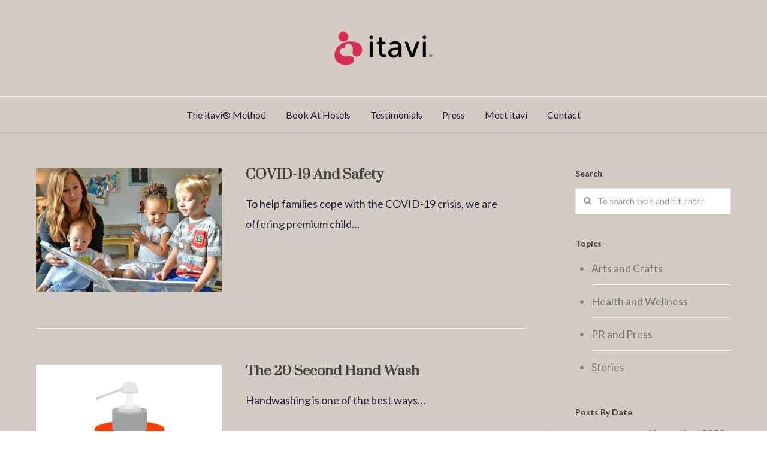

--- FILE ---
content_type: text/html; charset=UTF-8
request_url: https://www.itavikids.com/category/health-and-wellness/
body_size: 13227
content:
<!doctype html>
<html lang="en-US">
<head>
<meta http-equiv="Content-Type" content="text/html; charset=UTF-8" />
<title>Health and Wellness Archives - itavi</title>
<link rel="stylesheet" href="https://use.fontawesome.com/releases/v5.8.2/css/all.css" integrity="sha384-oS3vJWv+0UjzBfQzYUhtDYW+Pj2yciDJxpsK1OYPAYjqT085Qq/1cq5FLXAZQ7Ay" crossorigin="anonymous">
<!-- Mobile Specific Metas & Favicons -->
<meta name="viewport" content="width=device-width, initial-scale=1, maximum-scale=1, user-scalable=0"><link rel="shortcut icon" href="https://www.itavikids.com/wp-content/uploads/2019/06/itavi_logo_9Ac_icon.ico"><link rel="apple-touch-icon" href="https://www.itavikids.com/wp-content/uploads/2019/11/iPhone-Icon@1x.png"><link rel="apple-touch-icon" sizes="120x120" href="https://www.itavikids.com/wp-content/uploads/2019/11/iPhone-retina@1x.png"><link rel="apple-touch-icon" sizes="76x76" href="https://www.itavikids.com/wp-content/uploads/2019/11/iPad-mini@1x.png"><link rel="apple-touch-icon" sizes="152x152" href="https://www.itavikids.com/wp-content/uploads/2019/11/iPad-Retina@1x.png"><!-- WordPress Stuff -->
                        <script>
                            /* You can add more configuration options to webfontloader by previously defining the WebFontConfig with your options */
                            if ( typeof WebFontConfig === "undefined" ) {
                                WebFontConfig = new Object();
                            }
                            WebFontConfig['google'] = {families: ['Lato:100,300,400,700,900,100italic,300italic,400italic,700italic,900italic', 'Prata:400', 'Open+Sans', 'Montserrat']};

                            (function() {
                                var wf = document.createElement( 'script' );
                                wf.src = 'https://ajax.googleapis.com/ajax/libs/webfont/1.5.3/webfont.js';
                                wf.type = 'text/javascript';
                                wf.async = 'true';
                                var s = document.getElementsByTagName( 'script' )[0];
                                s.parentNode.insertBefore( wf, s );
                            })();
                        </script>
                        <meta name='robots' content='index, follow, max-image-preview:large, max-snippet:-1, max-video-preview:-1' />
	<style>img:is([sizes="auto" i], [sizes^="auto," i]) { contain-intrinsic-size: 3000px 1500px }</style>
	
	<!-- This site is optimized with the Yoast SEO plugin v26.3 - https://yoast.com/wordpress/plugins/seo/ -->
	<link rel="canonical" href="https://www.itavikids.com/category/health-and-wellness/" />
	<meta property="og:locale" content="en_US" />
	<meta property="og:type" content="article" />
	<meta property="og:title" content="Health and Wellness Archives - itavi" />
	<meta property="og:url" content="https://www.itavikids.com/category/health-and-wellness/" />
	<meta property="og:site_name" content="itavi" />
	<meta name="twitter:card" content="summary_large_image" />
	<script type="application/ld+json" class="yoast-schema-graph">{"@context":"https://schema.org","@graph":[{"@type":"CollectionPage","@id":"https://www.itavikids.com/category/health-and-wellness/","url":"https://www.itavikids.com/category/health-and-wellness/","name":"Health and Wellness Archives - itavi","isPartOf":{"@id":"https://www.itavikids.com/#website"},"primaryImageOfPage":{"@id":"https://www.itavikids.com/category/health-and-wellness/#primaryimage"},"image":{"@id":"https://www.itavikids.com/category/health-and-wellness/#primaryimage"},"thumbnailUrl":"https://www.itavikids.com/wp-content/uploads/2020/03/Dy53PoaXgAIoLsw.jpg","breadcrumb":{"@id":"https://www.itavikids.com/category/health-and-wellness/#breadcrumb"},"inLanguage":"en-US"},{"@type":"ImageObject","inLanguage":"en-US","@id":"https://www.itavikids.com/category/health-and-wellness/#primaryimage","url":"https://www.itavikids.com/wp-content/uploads/2020/03/Dy53PoaXgAIoLsw.jpg","contentUrl":"https://www.itavikids.com/wp-content/uploads/2020/03/Dy53PoaXgAIoLsw.jpg","width":1200,"height":630,"caption":"Childcare professional reading a book to three kids"},{"@type":"BreadcrumbList","@id":"https://www.itavikids.com/category/health-and-wellness/#breadcrumb","itemListElement":[{"@type":"ListItem","position":1,"name":"Home","item":"https://www.itavikids.com/"},{"@type":"ListItem","position":2,"name":"Health and Wellness"}]},{"@type":"WebSite","@id":"https://www.itavikids.com/#website","url":"https://www.itavikids.com/","name":"itavi","description":"Premium Trusted Childcare","publisher":{"@id":"https://www.itavikids.com/#organization"},"potentialAction":[{"@type":"SearchAction","target":{"@type":"EntryPoint","urlTemplate":"https://www.itavikids.com/?s={search_term_string}"},"query-input":{"@type":"PropertyValueSpecification","valueRequired":true,"valueName":"search_term_string"}}],"inLanguage":"en-US"},{"@type":"Organization","@id":"https://www.itavikids.com/#organization","name":"itavi","url":"https://www.itavikids.com/","logo":{"@type":"ImageObject","inLanguage":"en-US","@id":"https://www.itavikids.com/#/schema/logo/image/","url":"https://www.itavikids.com/wp-content/uploads/2025/01/cropped-itavi-icon.png","contentUrl":"https://www.itavikids.com/wp-content/uploads/2025/01/cropped-itavi-icon.png","width":512,"height":512,"caption":"itavi"},"image":{"@id":"https://www.itavikids.com/#/schema/logo/image/"},"sameAs":["https://www.facebook.com/ItaviKids"]}]}</script>
	<!-- / Yoast SEO plugin. -->


<link rel='dns-prefetch' href='//www.itavikids.com' />
<link rel='dns-prefetch' href='//www.googletagmanager.com' />
<link rel="alternate" type="application/rss+xml" title="itavi &raquo; Feed" href="https://www.itavikids.com/feed/" />
<link rel="alternate" type="application/rss+xml" title="itavi &raquo; Health and Wellness Category Feed" href="https://www.itavikids.com/category/health-and-wellness/feed/" />
<script type="text/javascript">
/* <![CDATA[ */
window._wpemojiSettings = {"baseUrl":"https:\/\/s.w.org\/images\/core\/emoji\/16.0.1\/72x72\/","ext":".png","svgUrl":"https:\/\/s.w.org\/images\/core\/emoji\/16.0.1\/svg\/","svgExt":".svg","source":{"concatemoji":"https:\/\/www.itavikids.com\/wp-includes\/js\/wp-emoji-release.min.js?ver=6.8.3"}};
/*! This file is auto-generated */
!function(s,n){var o,i,e;function c(e){try{var t={supportTests:e,timestamp:(new Date).valueOf()};sessionStorage.setItem(o,JSON.stringify(t))}catch(e){}}function p(e,t,n){e.clearRect(0,0,e.canvas.width,e.canvas.height),e.fillText(t,0,0);var t=new Uint32Array(e.getImageData(0,0,e.canvas.width,e.canvas.height).data),a=(e.clearRect(0,0,e.canvas.width,e.canvas.height),e.fillText(n,0,0),new Uint32Array(e.getImageData(0,0,e.canvas.width,e.canvas.height).data));return t.every(function(e,t){return e===a[t]})}function u(e,t){e.clearRect(0,0,e.canvas.width,e.canvas.height),e.fillText(t,0,0);for(var n=e.getImageData(16,16,1,1),a=0;a<n.data.length;a++)if(0!==n.data[a])return!1;return!0}function f(e,t,n,a){switch(t){case"flag":return n(e,"\ud83c\udff3\ufe0f\u200d\u26a7\ufe0f","\ud83c\udff3\ufe0f\u200b\u26a7\ufe0f")?!1:!n(e,"\ud83c\udde8\ud83c\uddf6","\ud83c\udde8\u200b\ud83c\uddf6")&&!n(e,"\ud83c\udff4\udb40\udc67\udb40\udc62\udb40\udc65\udb40\udc6e\udb40\udc67\udb40\udc7f","\ud83c\udff4\u200b\udb40\udc67\u200b\udb40\udc62\u200b\udb40\udc65\u200b\udb40\udc6e\u200b\udb40\udc67\u200b\udb40\udc7f");case"emoji":return!a(e,"\ud83e\udedf")}return!1}function g(e,t,n,a){var r="undefined"!=typeof WorkerGlobalScope&&self instanceof WorkerGlobalScope?new OffscreenCanvas(300,150):s.createElement("canvas"),o=r.getContext("2d",{willReadFrequently:!0}),i=(o.textBaseline="top",o.font="600 32px Arial",{});return e.forEach(function(e){i[e]=t(o,e,n,a)}),i}function t(e){var t=s.createElement("script");t.src=e,t.defer=!0,s.head.appendChild(t)}"undefined"!=typeof Promise&&(o="wpEmojiSettingsSupports",i=["flag","emoji"],n.supports={everything:!0,everythingExceptFlag:!0},e=new Promise(function(e){s.addEventListener("DOMContentLoaded",e,{once:!0})}),new Promise(function(t){var n=function(){try{var e=JSON.parse(sessionStorage.getItem(o));if("object"==typeof e&&"number"==typeof e.timestamp&&(new Date).valueOf()<e.timestamp+604800&&"object"==typeof e.supportTests)return e.supportTests}catch(e){}return null}();if(!n){if("undefined"!=typeof Worker&&"undefined"!=typeof OffscreenCanvas&&"undefined"!=typeof URL&&URL.createObjectURL&&"undefined"!=typeof Blob)try{var e="postMessage("+g.toString()+"("+[JSON.stringify(i),f.toString(),p.toString(),u.toString()].join(",")+"));",a=new Blob([e],{type:"text/javascript"}),r=new Worker(URL.createObjectURL(a),{name:"wpTestEmojiSupports"});return void(r.onmessage=function(e){c(n=e.data),r.terminate(),t(n)})}catch(e){}c(n=g(i,f,p,u))}t(n)}).then(function(e){for(var t in e)n.supports[t]=e[t],n.supports.everything=n.supports.everything&&n.supports[t],"flag"!==t&&(n.supports.everythingExceptFlag=n.supports.everythingExceptFlag&&n.supports[t]);n.supports.everythingExceptFlag=n.supports.everythingExceptFlag&&!n.supports.flag,n.DOMReady=!1,n.readyCallback=function(){n.DOMReady=!0}}).then(function(){return e}).then(function(){var e;n.supports.everything||(n.readyCallback(),(e=n.source||{}).concatemoji?t(e.concatemoji):e.wpemoji&&e.twemoji&&(t(e.twemoji),t(e.wpemoji)))}))}((window,document),window._wpemojiSettings);
/* ]]> */
</script>
<style id='wp-emoji-styles-inline-css' type='text/css'>

	img.wp-smiley, img.emoji {
		display: inline !important;
		border: none !important;
		box-shadow: none !important;
		height: 1em !important;
		width: 1em !important;
		margin: 0 0.07em !important;
		vertical-align: -0.1em !important;
		background: none !important;
		padding: 0 !important;
	}
</style>
<link rel='stylesheet' id='wp-block-library-css' href='https://www.itavikids.com/wp-includes/css/dist/block-library/style.min.css?ver=6.8.3' type='text/css' media='all' />
<style id='classic-theme-styles-inline-css' type='text/css'>
/*! This file is auto-generated */
.wp-block-button__link{color:#fff;background-color:#32373c;border-radius:9999px;box-shadow:none;text-decoration:none;padding:calc(.667em + 2px) calc(1.333em + 2px);font-size:1.125em}.wp-block-file__button{background:#32373c;color:#fff;text-decoration:none}
</style>
<style id='safe-svg-svg-icon-style-inline-css' type='text/css'>
.safe-svg-cover{text-align:center}.safe-svg-cover .safe-svg-inside{display:inline-block;max-width:100%}.safe-svg-cover svg{fill:currentColor;height:100%;max-height:100%;max-width:100%;width:100%}

</style>
<style id='global-styles-inline-css' type='text/css'>
:root{--wp--preset--aspect-ratio--square: 1;--wp--preset--aspect-ratio--4-3: 4/3;--wp--preset--aspect-ratio--3-4: 3/4;--wp--preset--aspect-ratio--3-2: 3/2;--wp--preset--aspect-ratio--2-3: 2/3;--wp--preset--aspect-ratio--16-9: 16/9;--wp--preset--aspect-ratio--9-16: 9/16;--wp--preset--color--black: #000000;--wp--preset--color--cyan-bluish-gray: #abb8c3;--wp--preset--color--white: #ffffff;--wp--preset--color--pale-pink: #f78da7;--wp--preset--color--vivid-red: #cf2e2e;--wp--preset--color--luminous-vivid-orange: #ff6900;--wp--preset--color--luminous-vivid-amber: #fcb900;--wp--preset--color--light-green-cyan: #7bdcb5;--wp--preset--color--vivid-green-cyan: #00d084;--wp--preset--color--pale-cyan-blue: #8ed1fc;--wp--preset--color--vivid-cyan-blue: #0693e3;--wp--preset--color--vivid-purple: #9b51e0;--wp--preset--gradient--vivid-cyan-blue-to-vivid-purple: linear-gradient(135deg,rgba(6,147,227,1) 0%,rgb(155,81,224) 100%);--wp--preset--gradient--light-green-cyan-to-vivid-green-cyan: linear-gradient(135deg,rgb(122,220,180) 0%,rgb(0,208,130) 100%);--wp--preset--gradient--luminous-vivid-amber-to-luminous-vivid-orange: linear-gradient(135deg,rgba(252,185,0,1) 0%,rgba(255,105,0,1) 100%);--wp--preset--gradient--luminous-vivid-orange-to-vivid-red: linear-gradient(135deg,rgba(255,105,0,1) 0%,rgb(207,46,46) 100%);--wp--preset--gradient--very-light-gray-to-cyan-bluish-gray: linear-gradient(135deg,rgb(238,238,238) 0%,rgb(169,184,195) 100%);--wp--preset--gradient--cool-to-warm-spectrum: linear-gradient(135deg,rgb(74,234,220) 0%,rgb(151,120,209) 20%,rgb(207,42,186) 40%,rgb(238,44,130) 60%,rgb(251,105,98) 80%,rgb(254,248,76) 100%);--wp--preset--gradient--blush-light-purple: linear-gradient(135deg,rgb(255,206,236) 0%,rgb(152,150,240) 100%);--wp--preset--gradient--blush-bordeaux: linear-gradient(135deg,rgb(254,205,165) 0%,rgb(254,45,45) 50%,rgb(107,0,62) 100%);--wp--preset--gradient--luminous-dusk: linear-gradient(135deg,rgb(255,203,112) 0%,rgb(199,81,192) 50%,rgb(65,88,208) 100%);--wp--preset--gradient--pale-ocean: linear-gradient(135deg,rgb(255,245,203) 0%,rgb(182,227,212) 50%,rgb(51,167,181) 100%);--wp--preset--gradient--electric-grass: linear-gradient(135deg,rgb(202,248,128) 0%,rgb(113,206,126) 100%);--wp--preset--gradient--midnight: linear-gradient(135deg,rgb(2,3,129) 0%,rgb(40,116,252) 100%);--wp--preset--font-size--small: 13px;--wp--preset--font-size--medium: 20px;--wp--preset--font-size--large: 36px;--wp--preset--font-size--x-large: 42px;--wp--preset--spacing--20: 0.44rem;--wp--preset--spacing--30: 0.67rem;--wp--preset--spacing--40: 1rem;--wp--preset--spacing--50: 1.5rem;--wp--preset--spacing--60: 2.25rem;--wp--preset--spacing--70: 3.38rem;--wp--preset--spacing--80: 5.06rem;--wp--preset--shadow--natural: 6px 6px 9px rgba(0, 0, 0, 0.2);--wp--preset--shadow--deep: 12px 12px 50px rgba(0, 0, 0, 0.4);--wp--preset--shadow--sharp: 6px 6px 0px rgba(0, 0, 0, 0.2);--wp--preset--shadow--outlined: 6px 6px 0px -3px rgba(255, 255, 255, 1), 6px 6px rgba(0, 0, 0, 1);--wp--preset--shadow--crisp: 6px 6px 0px rgba(0, 0, 0, 1);}:where(.is-layout-flex){gap: 0.5em;}:where(.is-layout-grid){gap: 0.5em;}body .is-layout-flex{display: flex;}.is-layout-flex{flex-wrap: wrap;align-items: center;}.is-layout-flex > :is(*, div){margin: 0;}body .is-layout-grid{display: grid;}.is-layout-grid > :is(*, div){margin: 0;}:where(.wp-block-columns.is-layout-flex){gap: 2em;}:where(.wp-block-columns.is-layout-grid){gap: 2em;}:where(.wp-block-post-template.is-layout-flex){gap: 1.25em;}:where(.wp-block-post-template.is-layout-grid){gap: 1.25em;}.has-black-color{color: var(--wp--preset--color--black) !important;}.has-cyan-bluish-gray-color{color: var(--wp--preset--color--cyan-bluish-gray) !important;}.has-white-color{color: var(--wp--preset--color--white) !important;}.has-pale-pink-color{color: var(--wp--preset--color--pale-pink) !important;}.has-vivid-red-color{color: var(--wp--preset--color--vivid-red) !important;}.has-luminous-vivid-orange-color{color: var(--wp--preset--color--luminous-vivid-orange) !important;}.has-luminous-vivid-amber-color{color: var(--wp--preset--color--luminous-vivid-amber) !important;}.has-light-green-cyan-color{color: var(--wp--preset--color--light-green-cyan) !important;}.has-vivid-green-cyan-color{color: var(--wp--preset--color--vivid-green-cyan) !important;}.has-pale-cyan-blue-color{color: var(--wp--preset--color--pale-cyan-blue) !important;}.has-vivid-cyan-blue-color{color: var(--wp--preset--color--vivid-cyan-blue) !important;}.has-vivid-purple-color{color: var(--wp--preset--color--vivid-purple) !important;}.has-black-background-color{background-color: var(--wp--preset--color--black) !important;}.has-cyan-bluish-gray-background-color{background-color: var(--wp--preset--color--cyan-bluish-gray) !important;}.has-white-background-color{background-color: var(--wp--preset--color--white) !important;}.has-pale-pink-background-color{background-color: var(--wp--preset--color--pale-pink) !important;}.has-vivid-red-background-color{background-color: var(--wp--preset--color--vivid-red) !important;}.has-luminous-vivid-orange-background-color{background-color: var(--wp--preset--color--luminous-vivid-orange) !important;}.has-luminous-vivid-amber-background-color{background-color: var(--wp--preset--color--luminous-vivid-amber) !important;}.has-light-green-cyan-background-color{background-color: var(--wp--preset--color--light-green-cyan) !important;}.has-vivid-green-cyan-background-color{background-color: var(--wp--preset--color--vivid-green-cyan) !important;}.has-pale-cyan-blue-background-color{background-color: var(--wp--preset--color--pale-cyan-blue) !important;}.has-vivid-cyan-blue-background-color{background-color: var(--wp--preset--color--vivid-cyan-blue) !important;}.has-vivid-purple-background-color{background-color: var(--wp--preset--color--vivid-purple) !important;}.has-black-border-color{border-color: var(--wp--preset--color--black) !important;}.has-cyan-bluish-gray-border-color{border-color: var(--wp--preset--color--cyan-bluish-gray) !important;}.has-white-border-color{border-color: var(--wp--preset--color--white) !important;}.has-pale-pink-border-color{border-color: var(--wp--preset--color--pale-pink) !important;}.has-vivid-red-border-color{border-color: var(--wp--preset--color--vivid-red) !important;}.has-luminous-vivid-orange-border-color{border-color: var(--wp--preset--color--luminous-vivid-orange) !important;}.has-luminous-vivid-amber-border-color{border-color: var(--wp--preset--color--luminous-vivid-amber) !important;}.has-light-green-cyan-border-color{border-color: var(--wp--preset--color--light-green-cyan) !important;}.has-vivid-green-cyan-border-color{border-color: var(--wp--preset--color--vivid-green-cyan) !important;}.has-pale-cyan-blue-border-color{border-color: var(--wp--preset--color--pale-cyan-blue) !important;}.has-vivid-cyan-blue-border-color{border-color: var(--wp--preset--color--vivid-cyan-blue) !important;}.has-vivid-purple-border-color{border-color: var(--wp--preset--color--vivid-purple) !important;}.has-vivid-cyan-blue-to-vivid-purple-gradient-background{background: var(--wp--preset--gradient--vivid-cyan-blue-to-vivid-purple) !important;}.has-light-green-cyan-to-vivid-green-cyan-gradient-background{background: var(--wp--preset--gradient--light-green-cyan-to-vivid-green-cyan) !important;}.has-luminous-vivid-amber-to-luminous-vivid-orange-gradient-background{background: var(--wp--preset--gradient--luminous-vivid-amber-to-luminous-vivid-orange) !important;}.has-luminous-vivid-orange-to-vivid-red-gradient-background{background: var(--wp--preset--gradient--luminous-vivid-orange-to-vivid-red) !important;}.has-very-light-gray-to-cyan-bluish-gray-gradient-background{background: var(--wp--preset--gradient--very-light-gray-to-cyan-bluish-gray) !important;}.has-cool-to-warm-spectrum-gradient-background{background: var(--wp--preset--gradient--cool-to-warm-spectrum) !important;}.has-blush-light-purple-gradient-background{background: var(--wp--preset--gradient--blush-light-purple) !important;}.has-blush-bordeaux-gradient-background{background: var(--wp--preset--gradient--blush-bordeaux) !important;}.has-luminous-dusk-gradient-background{background: var(--wp--preset--gradient--luminous-dusk) !important;}.has-pale-ocean-gradient-background{background: var(--wp--preset--gradient--pale-ocean) !important;}.has-electric-grass-gradient-background{background: var(--wp--preset--gradient--electric-grass) !important;}.has-midnight-gradient-background{background: var(--wp--preset--gradient--midnight) !important;}.has-small-font-size{font-size: var(--wp--preset--font-size--small) !important;}.has-medium-font-size{font-size: var(--wp--preset--font-size--medium) !important;}.has-large-font-size{font-size: var(--wp--preset--font-size--large) !important;}.has-x-large-font-size{font-size: var(--wp--preset--font-size--x-large) !important;}
:where(.wp-block-post-template.is-layout-flex){gap: 1.25em;}:where(.wp-block-post-template.is-layout-grid){gap: 1.25em;}
:where(.wp-block-columns.is-layout-flex){gap: 2em;}:where(.wp-block-columns.is-layout-grid){gap: 2em;}
:root :where(.wp-block-pullquote){font-size: 1.5em;line-height: 1.6;}
</style>
<link rel='stylesheet' id='stylesheet-css' href='https://www.itavikids.com/wp-content/themes/unicon-child/style.css?ver=1' type='text/css' media='all' />
<link rel='stylesheet' id='js_composer_front-css' href='https://www.itavikids.com/wp-content/plugins/js_composer/assets/css/js_composer.min.css?ver=8.7.2' type='text/css' media='all' />
<link rel='stylesheet' id='shortcodes-css' href='https://www.itavikids.com/wp-content/themes/unicon/framework/css/shortcodes.css?ver=6.8.3' type='text/css' media='all' />
<link rel='stylesheet' id='responsive-css' href='https://www.itavikids.com/wp-content/themes/unicon/framework/css/responsive.css?ver=6.8.3' type='text/css' media='all' />
<script type="text/javascript" src="https://www.itavikids.com/wp-includes/js/jquery/jquery.min.js?ver=3.7.1" id="jquery-core-js"></script>
<script type="text/javascript" src="https://www.itavikids.com/wp-includes/js/jquery/jquery-migrate.min.js?ver=3.4.1" id="jquery-migrate-js"></script>

<!-- Google tag (gtag.js) snippet added by Site Kit -->
<!-- Google Analytics snippet added by Site Kit -->
<script type="text/javascript" src="https://www.googletagmanager.com/gtag/js?id=GT-TNCZ2XC" id="google_gtagjs-js" async></script>
<script type="text/javascript" id="google_gtagjs-js-after">
/* <![CDATA[ */
window.dataLayer = window.dataLayer || [];function gtag(){dataLayer.push(arguments);}
gtag("set","linker",{"domains":["www.itavikids.com"]});
gtag("js", new Date());
gtag("set", "developer_id.dZTNiMT", true);
gtag("config", "GT-TNCZ2XC");
/* ]]> */
</script>
<script></script><link rel="https://api.w.org/" href="https://www.itavikids.com/wp-json/" /><link rel="alternate" title="JSON" type="application/json" href="https://www.itavikids.com/wp-json/wp/v2/categories/7" /><link rel="EditURI" type="application/rsd+xml" title="RSD" href="https://www.itavikids.com/xmlrpc.php?rsd" />
<meta name="generator" content="WordPress 6.8.3" />
<meta name="generator" content="Site Kit by Google 1.165.0" /><script>document.documentElement.className += " js";</script>
<style type="text/css">
body{ font: 400 18px Lato, Arial, Helvetica, sans-serif; color: #21203a; line-height: 1.9;} .wrapall, .boxed-layout{ background-color: #d4ccc2; } body.page-template-page-blank-php{ background: #d4ccc2 !important; } h1, .title-h1{ font: 400 46px Prata, Arial, Helvetica, sans-serif; color: #21203a; } h2{ font: 400 32px Prata, Arial, Helvetica, sans-serif; color: #21203a; } h3{ font: 400 24px Prata, Arial, Helvetica, sans-serif; color: #21203a; } h4{ font: 400 16px Prata, Arial, Helvetica, sans-serif; color: #21203a; } h5{ font: 400 14px Prata, Arial, Helvetica, sans-serif; color: #21203a; } h6{ font: 400 12px Prata, Arial, Helvetica, sans-serif; color: #21203a; } .title{ font-family: 'Prata', Arial, Helvetica, sans-serif; } h1 a, h2 a, h3 a, h4 a, h5 a, h6 a { font-weight: inherit; color: inherit; } h1 a:hover, h2 a:hover, h3 a:hover, h4 a:hover, h5 a:hover, h6 a:hover, a:hover h1, a:hover h2, a:hover h3, a:hover h4, a:hover h5, a:hover h6 { color: #333333; } a{ color: #c42c53; } a:hover{ color: #333333; } input[type='text'], input[type='password'], input[type='email'], input[type='tel'], input[type='date'], input[type='number'], textarea, select { font-family: Lato, Arial, Helvetica, sans-serif; font-size: 18px; } #sidebar .widget h3{ font: 700 14px Lato, Arial, Helvetica, sans-serif; color: #444444; } .container .twelve.alt.sidebar-right, .container .twelve.alt.sidebar-left, #sidebar.sidebar-right #sidebar-widgets, #sidebar.sidebar-left #sidebar-widgets{ border-color: #EFEFEF;} #topbar{ background: #F5F5F5; color: #777777; } #topbar a{ color: #999999; } #topbar a:hover{ color: #333333; } @media only screen and (max-width: 767px) { #topbar .topbar-col1{ background: #F5F5F5; } } /* Navigation */ #navigation > ul > li > a{ font: 400 16px Lato, Arial, Helvetica, sans-serif; color: #21203a; } #navigation > ul > li:hover > a, #navigation > ul > li > a:hover { color: #c42c53; } #navigation li.current-menu-item > a:hover, #navigation li.current-page-ancestor > a:hover, #navigation li.current-menu-ancestor > a:hover, #navigation li.current-menu-parent > a:hover, #navigation li.current_page_ancestor > a:hover, #navigation > ul > li.sfHover > a { color: #c42c53; } #navigation li.current-menu-item > a, #navigation li.current-page-ancestor > a, #navigation li.current-menu-ancestor > a, #navigation li.current-menu-parent > a, #navigation li.current_page_ancestor > a { color: #c42c53; } #navigation ul li:hover{ border-color: #c42c53; } #navigation li.current-menu-item, #navigation li.current-page-ancestor, #navigation li.current-menu-ancestor, #navigation li.current-menu-parent, #navigation li.current_page_ancestor{ border-color: #c42c53; } #navigation .sub-menu{ background: #FFFFFF; } #navigation .sub-menu li a{ font: 400 16px Lato, Arial, Helvetica, sans-serif; color: #21203a; } #navigation .sub-menu li a:hover{ color: #21203a; } #navigation .sub-menu li.current_page_item > a, #navigation .sub-menu li.current_page_item > a:hover, #navigation .sub-menu li.current-menu-item > a, #navigation .sub-menu li.current-menu-item > a:hover, #navigation .sub-menu li.current-page-ancestor > a, #navigation .sub-menu li.current-page-ancestor > a:hover, #navigation .sub-menu li.current-menu-ancestor > a, #navigation .sub-menu li.current-menu-ancestor > a:hover, #navigation .sub-menu li.current-menu-parent > a, #navigation .sub-menu li.current-menu-parent > a:hover, #navigation .sub-menu li.current_page_ancestor > a, #navigation .sub-menu li.current_page_ancestor > a:hover{ color: #21203a; } #navigation .sub-menu li a, #navigation .sub-menu ul li a{ border-color: #333333; } #navigation > ul > li.megamenu > ul.sub-menu{ background: #FFFFFF; border-color: #c42c53; } #navigation > ul > li.megamenu > ul > li { border-right-color: #333333 !important; } #navigation > ul > li.megamenu ul li a{ color:#21203a; } #navigation > ul > li.megamenu > ul > li > a { color:#FFFFFF; } #navigation > ul > li.megamenu > ul ul li a:hover, #header #navigation > ul > li.megamenu > ul ul li.current-menu-item a { color: #21203a !important; background-color: #333333 !important; } /* Header General */ #search-btn, #shopping-btn, #close-search-btn { color: #c42c53; } #search-btn:hover, #shopping-btn:hover, #close-search-btn:hover { color: #999999; } #slogan{ font: 400 20px Open Sans, Arial, Helvetica, sans-serif; color: #777777; margin-top: 26px; } /* Mobile Header */ #mobile-navigation{ background: #FFFFFF; } #mobile-navigation ul li a{ font: 400 16px Lato, Arial, Helvetica, sans-serif; color: #21203a; border-bottom-color: #333333 !important; } #mobile-navigation ul li a:hover, #mobile-navigation ul li a:hover [class^='fa-'], #mobile-navigation li.open > a, #mobile-navigation ul li.current-menu-item > a, #mobile-navigation ul li.current-menu-ancestor > a{ color: #21203a; } body #mobile-navigation li.open > a [class^='fa-']{ color: #21203a; } #mobile-navigation form, #mobile-navigation form input{ background: #444444; color: #CCCCCC; } #mobile-navigation form:before{ color: #CCCCCC; } #mobile-header{ background: #d4ccc2; height: 140px; } #mobile-navigation-btn, #mobile-cart-btn, #mobile-shopping-btn{ color: #c42c53; line-height: 140px; } #mobile-navigation-btn:hover, #mobile-cart-btn:hover, #mobile-shopping-btn:hover { color: #999999; } #mobile-header .logo{ margin-top: 34px; } /* Header V1 */ #header.header-v1 { height: 140px; background: #d4ccc2; } .header-v1 .logo{ margin-top: 34px; } .header-v1 #navigation > ul > li{ height: 140px; padding-top: 35px; } .header-v1 #navigation .sub-menu{ top: 140px; } .header-v1 .header-icons-divider{ line-height: 140px; background: #efefef; } #header.header-v1 .widget_shopping_cart{ top: 140px; } .header-v1 #search-btn, .header-v1 #close-search-btn, .header-v1 #shopping-btn{ line-height: 140px; } .header-v1 #search-top, .header-v1 #search-top input{ height: 140px; } .header-v1 #search-top input{ color: #666666; font-family: Lato, Arial, Helvetica, sans-serif; } /* Header V3 */ #header.header-v3 { background: #d4ccc2; } .header-v3 .navigation-wrap{ background: #d4ccc2; border-top: 1px solid #efefef; } .header-v3 .logo { margin-top: 30px; margin-bottom: 30px; } /* Header V4 */ #header.header-v4 { background: #d4ccc2; } .header-v4 .navigation-wrap{ background: #d4ccc2; border-top: 1px solid #efefef; } .header-v4 .logo { margin-top: 30px; margin-bottom: 30px; } /* Transparent Header */ #transparentimage{ padding: 140px 0 0 0; } .header-is-transparent #mobile-navigation{ top: 140px; } /* Stuck */ .stuck{ background: #d4ccc2; } /* Titlebars */ .titlebar h1, .title-h1{ font: 22px Open Sans, Arial, Helvetica, sans-serif; color: #777777; } #fulltitle{ background: #F9F9F9; border-bottom: 1px solid #efefef; } #breadcrumbs{ margin-top: 6px; } #breadcrumbs, #breadcrumbs a{ font: 13px Open Sans, Arial, Helvetica, sans-serif; color: #aaaaaa; } #breadcrumbs a:hover{ color: #666666; } #fullimagecenter h1, #transparentimage h1, #fullimagecenter .title-h1, #transparentimage .title-h1{ font: 42px Montserrat, Arial, Helvetica, sans-serif; color: #ffffff; text-transform: uppercase; letter-spacing: 1px; text-align: center; } /* Footer */ #footer .widget h3{ font: 700 13px Lato, Arial, Helvetica, sans-serif; color: #ffffff; } #footer{ color: #21203a; border-top: 4px none #112f56; } #footer{ background-color: #e5e5e5; } #footer a, #footer .widget ul li:after { color: #21203a; } #footer a:hover, #footer .widget ul li:hover:after { color: #000000; } #footer .widget ul li{ border-bottom-color: #21203a; } /* Copyright */ #copyright{ background: #FFFFFF; color: #21203a; } #copyright a { color: #21203a; } #copyright a:hover { color: #CCCCCC; } /* Color Accent */ .highlight{color:#c42c53 !important;} ::selection{ background: #c42c53; } ::-moz-selection { background: #c42c53; } #shopping-btn span{background:#c42c53;} .blog-page .post h1 a:hover,.blog-page .post h2 a:hover{color:#c42c53;} .entry-image .entry-overlay{background:#c42c53;} .entry-quote a:hover{background:#c42c53;} .entry-link a:hover{background:#c42c53;} .blog-single .entry-tags a:hover{color:#c42c53;} .sharebox ul li a:hover{color:#c42c53;} #pagination .current a{background:#c42c53;} #filters ul li a:hover{color:#c42c53;} #filters ul li a.active{color:#c42c53;} #back-to-top a:hover{background-color:#c42c53;} #sidebar .widget ul li a:hover{color:#c42c53;} #sidebar .widget ul li:hover:after{color:#c42c53;} .widget_tag_cloud a:hover,.widget_product_tag_cloud a:hover{background:#c42c53;border-color:#c42c53;} .widget_portfolio .portfolio-widget-item .portfolio-overlay{background:#c42c53;} #sidebar .widget_nav_menu ul li a:hover{color:#c42c53;} #footer .widget_tag_cloud a:hover,#footer .widget_product_tag_cloud a:hover{background:#c42c53;border-color:#c42c53;} /* Shortcodes */ .box.style-2{border-top-color:#c42c53;} .box.style-4{border-color:#c42c53;} .box.style-6{background:#c42c53;} a.button,input[type=submit],button,.minti_button{background:#c42c53;border-color:#c42c53;} a.button.color-2{color:#c42c53;border-color:#c42c53;} a.button.color-3{background:#c42c53;border-color:#c42c53;} a.button.color-9{color:#c42c53;} a.button.color-6:hover{background:#c42c53;border-color:#c42c53;} a.button.color-7:hover{background:#c42c53;border-color:#c42c53;} .counter-number{color:#c42c53;} .divider-title.align-center:after, .divider-title.align-left:after { background-color:#c42c53 } .divider5{border-bottom-color:#c42c53;} .dropcap.dropcap-circle{background-color:#c42c53;} .dropcap.dropcap-box{background-color:#c42c53;} .dropcap.dropcap-color{color:#c42c53;} .toggle .toggle-title.active, .color-light .toggle .toggle-title.active{ background:#c42c53; border-color: #c42c53;} .iconbox-style-1.icon-color-accent i.boxicon,.iconbox-style-2.icon-color-accent i.boxicon,.iconbox-style-3.icon-color-accent i.boxicon,.iconbox-style-8.icon-color-accent i.boxicon,.iconbox-style-9.icon-color-accent i.boxicon{color:#c42c53!important;} .iconbox-style-4.icon-color-accent i.boxicon,.iconbox-style-5.icon-color-accent i.boxicon,.iconbox-style-6.icon-color-accent i.boxicon,.iconbox-style-7.icon-color-accent i.boxicon,.flip .icon-color-accent.card .back{background:#c42c53;} .latest-blog .blog-item .blog-overlay{background:#c42c53;} .latest-blog .blog-item .blog-pic i{color:#c42c53;} .latest-blog .blog-item h4 a:hover{color:#c42c53;} .progressbar .progress-percentage{background:#c42c53;} .wpb_widgetised_column .widget ul li a:hover{color:#c42c53;} .wpb_widgetised_column .widget ul li:hover:after{color:#c42c53;} .wpb_accordion .wpb_accordion_wrapper .ui-state-active .ui-icon{background-color:#c42c53;} .wpb_accordion .wpb_accordion_wrapper .ui-state-active.wpb_accordion_header a{color:#c42c53;} .wpb_accordion .wpb_accordion_wrapper .wpb_accordion_header a:hover,.wpb_accordion .wpb_accordion_wrapper .wpb_accordion_header a:hover .ui-state-default .ui-icon{color:#c42c53;} .wpb_accordion .wpb_accordion_wrapper .wpb_accordion_header:hover .ui-icon{background-color:#c42c53!important;} .wpb_content_element.wpb_tabs .wpb_tabs_nav li.ui-tabs-active{border-bottom-color:#c42c53;} .portfolio-item h4 a:hover{ color: #c42c53; } .portfolio-filters ul li a:hover { color: #c42c53; } .portfolio-filters ul li a.active { color: #c42c53; } .portfolio-overlay-icon .portfolio-overlay{ background: #c42c53; } .portfolio-overlay-icon i{ color: #c42c53; } .portfolio-overlay-effect .portfolio-overlay{ background: #c42c53; } .portfolio-overlay-name .portfolio-overlay{ background: #c42c53; } .portfolio-detail-attributes ul li a:hover{ color: #c42c53; } a.catimage:hover .catimage-text{ background: #c42c53; } /* WooCommerce */ .products li h3{font: 400 18px Lato, Arial, Helvetica, sans-serif; color: #21203a;} .woocommerce .button.checkout-button{background:#c42c53;border-color:#c42c53;} .woocommerce .products .onsale{background:#c42c53;} .product .onsale{background:#c42c53;} button.single_add_to_cart_button:hover{background:#c42c53;} .woocommerce-tabs > ul > li.active a{color:#c42c53;border-bottom-color:#c42c53;} p.stars a:hover{background:#c42c53;} p.stars a.active,p.stars a.active:after{background:#c42c53;} .product_list_widget a{color:#c42c53;} .woocommerce .widget_layered_nav li.chosen a{color:#c42c53!important;} .woocommerce .widget_product_categories > ul > li.current-cat > a{color:#c42c53!important;} .woocommerce .widget_product_categories > ul > li.current-cat:after{color:#c42c53!important;} .woocommerce-message{ background: #c42c53; } .bbp-topics-front ul.super-sticky .bbp-topic-title:before, .bbp-topics ul.super-sticky .bbp-topic-title:before, .bbp-topics ul.sticky .bbp-topic-title:before, .bbp-forum-content ul.sticky .bbp-topic-title:before{color: #c42c53!important; } #subscription-toggle a:hover{ background: #c42c53; } .bbp-pagination-links span.current{ background: #c42c53; } div.wpcf7-mail-sent-ok,div.wpcf7-mail-sent-ng,div.wpcf7-spam-blocked,div.wpcf7-validation-errors{ background: #c42c53; } .wpcf7-not-valid{ border-color: #c42c53 !important;} .products .button.add_to_cart_button{ color: #c42c53!important; } .minti_list.color-accent li:before{ color: #c42c53!important; } .blogslider_text .post-categories li a{ background-color: #c42c53; } .minti_zooming_slider .flex-control-nav li .minti_zooming_slider_ghost { background-color: #c42c53; } .minti_carousel.pagination_numbers .owl-dots .owl-dot.active{ background-color: #c42c53; } .wpb_content_element.wpb_tour .wpb_tabs_nav li.ui-tabs-active, .color-light .wpb_content_element.wpb_tour .wpb_tabs_nav li.ui-tabs-active{ background-color: #c42c53; } .masonry_icon i{ color: #c42c53; } .woocommerce-MyAccount-navigation-link.is-active a{ color: #c42c53;} /* Special Font */ .font-special, .button, .counter-title, h6, .wpb_accordion .wpb_accordion_wrapper .wpb_accordion_header a, .pricing-plan .pricing-plan-head h3, a.catimage, .divider-title, button, input[type='submit'], input[type='reset'], input[type='button'], .vc_pie_chart h4, .page-404 h3, .minti_masonrygrid_item h4{ font-family: 'Lato', Arial, Helvetica, sans-serif; /*letter-spacing: 0px; font-weight: 700;*/} .ui-helper-reset{ line-height: 1.9; } /* User CSS from Theme Options */ .center-button { margin: 0 auto; display: block; } ul li { list-style-type: disc; margin-left: 1.5em; /* which should give space for the disc to show */ list-style-position: outside; /* will put the disc inside of the li element, for debugging purposes */ padding-left:.5em; } .copyright-text, .copyright-col1 { font-size:12px; color:#333333 !important; } .frm_icon_font { display:none !important; } .frm_style_formidable-style.with_frm_style .frm_button { padding: 6px 11px; -moz-border-radius: 4px; -webkit-border-radius: 4px; border-radius: 4px; font-size: 14px; font-family: "Lucida Grande","Lucida Sans Unicode",Tahoma,sans-serif; font-weight: normal; color: #FFF !important; background: #da2e54 !important; border-width: 1px; border-color: #cccccc; height: auto; } #hr { margin-top: 20px !important; margin-bottom:20px !important; } #content .wpb_alert p:last-child, #content .wpb_text_column :last-child, #content .wpb_text_column p:last-child, .wpb_alert p:last-child, .wpb_text_column :last-child, .wpb_text_column p:last-child { margin-bottom: 10px; } .frm_style_formidable-style.with_frm_style .frm_submit button { background: #01ADED !important; border-color:#0185B5 !important; color:#FFFFFF !important; height:38px !important; } .frm_style_formidable-style.with_frm_style .frm_submit button:hover { background: #0185B5 !important; border-color:#000 !important; color: #FFF !important; height: 38px !important; } .frm_style_formidable-style.with_frm_style input[type=text], .frm_style_formidable-style.with_frm_style input[type=password], .frm_style_formidable-style.with_frm_style input[type=email], .frm_style_formidable-style.with_frm_style input[type=number], .frm_style_formidable-style.with_frm_style input[type=url], .frm_style_formidable-style.with_frm_style input[type=tel], .frm_style_formidable-style.with_frm_style input[type=file], .frm_style_formidable-style.with_frm_style input[type=search], .frm_style_formidable-style.with_frm_style select, .frm_style_formidable-style.with_frm_style .frm-card-element.StripeElement { width:100% !important; height: 38px; line-height: 1.3; margin-bottom: 20px !important; } .column-margin-hotels { background-clip: padding-box !important; border: 10px solid transparent !important; border-radius:24px !important; } .buttons-hotels { margin-bottom: 20px !important; } #field_wg58g3, #field_wg58g3_label { height: 38px !important; margin-left:-15px !important; -webkit-margin-start: 0px !important; } #field_c65vw3-0, #field_dbnso3-0, #field_hvt5d3-0 { height: 38px !important; } .bullets { margin-left: -40px; } .amazon-desc { margin-top: -20px !important; margin-bottom: 15px !important; } input[type="text"] { font-size:14px; } ul { list-style-position: outside; } @media only screen and (max-width: 959px) { #header, .sticky-wrapper{display:none;} #mobile-header{display:inherit} }@media only screen and (min-width: 960px) and (max-width: 1199px) {.frm_page_1, .frm_page_2, .frm_page_3, .frm_page_4, .frm_page_5 { -webkit-appearance: none; }}@media only screen and (min-width: 768px) and (max-width: 959px) {.mobile-margin { margin-top:0px !important; margin-bottom:0px !important; } .frm_page_1, .frm_page_2, .frm_page_3, .frm_page_4, .frm_page_5 { -webkit-appearance: none; }}@media only screen and (min-width: 480px) and (max-width: 767px) {.frm_page_1, .frm_page_2, .frm_page_3, .frm_page_4, .frm_page_5 { -webkit-appearance: none; }}@media only screen and (max-width: 479px) {.itavi-mark { margin-top:-40px !important; margin-bottom: -80px !important; } #mission { padding-top:60px !important; padding-bottom:60px !important; } #method { padding-top:60px !important; padding-bottom:60px !important; } #hotels { padding-top:60px !important; padding-bottom:60px !important; } .mobile-margin { margin-top:-40px !important; margin-bottom:-60px !important; } /* Terms on the pricing section of booking pages */ .pricing-plans { margin-top:-40px !important; margin-bottom:-40px !important; } .bullets { margin-left: -40px; } .covid-header { margin-top:-30px; margin-bottom:-100px; } /* Progress - Steps Intake Forms, Fix ugly iOS button gradients*/ .frm_page_1, .frm_page_2, .frm_page_3, .frm_page_4, .frm_page_5 { -webkit-appearance: none; }}
</style><meta name="generator" content="Powered by WPBakery Page Builder - drag and drop page builder for WordPress."/>
<meta name="generator" content="Powered by Slider Revolution 6.7.38 - responsive, Mobile-Friendly Slider Plugin for WordPress with comfortable drag and drop interface." />
<link rel="icon" href="https://www.itavikids.com/wp-content/uploads/2025/01/cropped-itavi-icon-32x32.png" sizes="32x32" />
<link rel="icon" href="https://www.itavikids.com/wp-content/uploads/2025/01/cropped-itavi-icon-192x192.png" sizes="192x192" />
<link rel="apple-touch-icon" href="https://www.itavikids.com/wp-content/uploads/2025/01/cropped-itavi-icon-180x180.png" />
<meta name="msapplication-TileImage" content="https://www.itavikids.com/wp-content/uploads/2025/01/cropped-itavi-icon-270x270.png" />
<script>function setREVStartSize(e){
			//window.requestAnimationFrame(function() {
				window.RSIW = window.RSIW===undefined ? window.innerWidth : window.RSIW;
				window.RSIH = window.RSIH===undefined ? window.innerHeight : window.RSIH;
				try {
					var pw = document.getElementById(e.c).parentNode.offsetWidth,
						newh;
					pw = pw===0 || isNaN(pw) || (e.l=="fullwidth" || e.layout=="fullwidth") ? window.RSIW : pw;
					e.tabw = e.tabw===undefined ? 0 : parseInt(e.tabw);
					e.thumbw = e.thumbw===undefined ? 0 : parseInt(e.thumbw);
					e.tabh = e.tabh===undefined ? 0 : parseInt(e.tabh);
					e.thumbh = e.thumbh===undefined ? 0 : parseInt(e.thumbh);
					e.tabhide = e.tabhide===undefined ? 0 : parseInt(e.tabhide);
					e.thumbhide = e.thumbhide===undefined ? 0 : parseInt(e.thumbhide);
					e.mh = e.mh===undefined || e.mh=="" || e.mh==="auto" ? 0 : parseInt(e.mh,0);
					if(e.layout==="fullscreen" || e.l==="fullscreen")
						newh = Math.max(e.mh,window.RSIH);
					else{
						e.gw = Array.isArray(e.gw) ? e.gw : [e.gw];
						for (var i in e.rl) if (e.gw[i]===undefined || e.gw[i]===0) e.gw[i] = e.gw[i-1];
						e.gh = e.el===undefined || e.el==="" || (Array.isArray(e.el) && e.el.length==0)? e.gh : e.el;
						e.gh = Array.isArray(e.gh) ? e.gh : [e.gh];
						for (var i in e.rl) if (e.gh[i]===undefined || e.gh[i]===0) e.gh[i] = e.gh[i-1];
											
						var nl = new Array(e.rl.length),
							ix = 0,
							sl;
						e.tabw = e.tabhide>=pw ? 0 : e.tabw;
						e.thumbw = e.thumbhide>=pw ? 0 : e.thumbw;
						e.tabh = e.tabhide>=pw ? 0 : e.tabh;
						e.thumbh = e.thumbhide>=pw ? 0 : e.thumbh;
						for (var i in e.rl) nl[i] = e.rl[i]<window.RSIW ? 0 : e.rl[i];
						sl = nl[0];
						for (var i in nl) if (sl>nl[i] && nl[i]>0) { sl = nl[i]; ix=i;}
						var m = pw>(e.gw[ix]+e.tabw+e.thumbw) ? 1 : (pw-(e.tabw+e.thumbw)) / (e.gw[ix]);
						newh =  (e.gh[ix] * m) + (e.tabh + e.thumbh);
					}
					var el = document.getElementById(e.c);
					if (el!==null && el) el.style.height = newh+"px";
					el = document.getElementById(e.c+"_wrapper");
					if (el!==null && el) {
						el.style.height = newh+"px";
						el.style.display = "block";
					}
				} catch(e){
					console.log("Failure at Presize of Slider:" + e)
				}
			//});
		  };</script>
<noscript><style> .wpb_animate_when_almost_visible { opacity: 1; }</style></noscript></head>

<body class="archive category category-health-and-wellness category-7 wp-theme-unicon wp-child-theme-unicon-child smooth-scroll wpb-js-composer js-comp-ver-8.7.2 vc_responsive">

	<div class="site-wrapper wrapall">

	<header id="header" class="header header-v4 clearfix">
		
	<div class="container">
		<div class="sixteen columns">

			<div id="logo" class="logo">
									<a href="https://www.itavikids.com/"><img src="https://www.itavikids.com/wp-content/uploads/2024/12/itavi-logo-reg@2x-1.png" alt="itavi" class="logo_standard" /></a>
					<a href="https://www.itavikids.com/"><img src="https://www.itavikids.com/wp-content/uploads/2024/12/itavi-logo-reg@2x-1.png" width="200" height="100" alt="itavi" class="logo_retina" /></a>							</div>

		</div>
	</div>
	
	<div class="navigation-wrap">
		<div class="container">
			<div class="sixteen columns">
				
				<div id="navigation" class="clearfix">
					<ul id="nav" class="menu"><li id="menu-item-752" class="menu-item menu-item-type-post_type menu-item-object-page menu-item-home menu-item-752"><a href="https://www.itavikids.com/">The itavi® Method</a></li>
<li id="menu-item-875" class="menu-item menu-item-type-post_type menu-item-object-page menu-item-875"><a href="https://www.itavikids.com/hotels/">Book At Hotels</a></li>
<li id="menu-item-2527" class="menu-item menu-item-type-post_type menu-item-object-page menu-item-2527"><a href="https://www.itavikids.com/testimonials/">Testimonials</a></li>
<li id="menu-item-2830" class="menu-item menu-item-type-post_type menu-item-object-page menu-item-2830"><a href="https://www.itavikids.com/press/">Press</a></li>
<li id="menu-item-1999" class="menu-item menu-item-type-post_type menu-item-object-page menu-item-has-children menu-item-1999"><a href="https://www.itavikids.com/the-team/">Meet itavi</a>
<ul class="sub-menu">
	<li id="menu-item-2192" class="menu-item menu-item-type-custom menu-item-object-custom menu-item-2192"><a href="https://www.itavikids.com/join-our-team/">Work With itavi</a></li>
</ul>
</li>
<li id="menu-item-17" class="menu-item menu-item-type-post_type menu-item-object-page menu-item-17"><a href="https://www.itavikids.com/contact/">Contact</a></li>
</ul>				</div>

			</div>
		</div>
	</div>	
	
</header>

<div id="mobile-header">
	<div class="container">
		<div class="sixteen columns">
			<div id="mobile-logo" class="logo">
									<a href="https://www.itavikids.com/"><img src="https://www.itavikids.com/wp-content/uploads/2024/12/itavi-logo-reg@2x-1.png" alt="itavi" class="logo_standard" /></a>
					<a href="https://www.itavikids.com/"><img src="https://www.itavikids.com/wp-content/uploads/2024/12/itavi-logo-reg@2x-1.png" width="200" height="100" alt="itavi" class="logo_retina" /></a>							</div>
			<a href="#" id="mobile-navigation-btn"><i class="fa fa-bars"></i></a>
					</div>
	</div>
</div>

<div id="mobile-navigation">
	<div class="container">
		<div class="sixteen columns">
			<div class="menu-topnav-container"><ul id="mobile-nav" class="menu"><li class="menu-item menu-item-type-post_type menu-item-object-page menu-item-home menu-item-752"><a href="https://www.itavikids.com/">The itavi® Method</a></li>
<li class="menu-item menu-item-type-post_type menu-item-object-page menu-item-875"><a href="https://www.itavikids.com/hotels/">Book At Hotels</a></li>
<li class="menu-item menu-item-type-post_type menu-item-object-page menu-item-2527"><a href="https://www.itavikids.com/testimonials/">Testimonials</a></li>
<li class="menu-item menu-item-type-post_type menu-item-object-page menu-item-2830"><a href="https://www.itavikids.com/press/">Press</a></li>
<li class="menu-item menu-item-type-post_type menu-item-object-page menu-item-has-children menu-item-1999"><a href="https://www.itavikids.com/the-team/">Meet itavi</a>
<ul class="sub-menu">
	<li class="menu-item menu-item-type-custom menu-item-object-custom menu-item-2192"><a href="https://www.itavikids.com/join-our-team/">Work With itavi</a></li>
</ul>
</li>
<li class="menu-item menu-item-type-post_type menu-item-object-page menu-item-17"><a href="https://www.itavikids.com/contact/">Contact</a></li>
</ul></div>			
				
		</div>
	</div>
</div>

	
					<div id="notitlebar"></div>
		

<div id="page-wrap" class="blog-page blog-medium container">
	
	<div id="content" class="sidebar-right twelve alt columns">

			
					
			<article id="post-1873" class="clearfix post-1873 post type-post status-publish format-standard has-post-thumbnail hentry category-health-and-wellness category-pr-and-press">
    
        <div class="entry-image">
        <a href="https://www.itavikids.com/covid-19-and-safety/" title="Permalink to COVID-19 And Safety" rel="bookmark">
            <img width="600" height="400" src="https://www.itavikids.com/wp-content/uploads/2020/03/Dy53PoaXgAIoLsw-600x400.jpg" class="attachment-portfolio size-portfolio wp-post-image" alt="Childcare professional reading a book to three kids" decoding="async" fetchpriority="high" />        </a>
    </div>
        
    <div class="entry-wrap">

        <div class="entry-title">
        	<h2><a href="https://www.itavikids.com/covid-19-and-safety/" title="Permalink to COVID-19 And Safety" rel="bookmark">COVID-19 And Safety</a></h2>
        </div>

        <div class="entry-content">
        	To help families cope with the COVID-19 crisis, we are offering premium child&hellip;        </div>

        <div class="entry-meta">
                    </div>

    </div>

</article><!-- #post -->

<div class="clear"></div>	
					
			<article id="post-1693" class="clearfix post-1693 post type-post status-publish format-standard has-post-thumbnail hentry category-health-and-wellness">
    
        <div class="entry-image">
        <a href="https://www.itavikids.com/how-to-the-20-second-hand-wash/" title="Permalink to The 20 Second Hand Wash" rel="bookmark">
            <img width="700" height="700" src="https://www.itavikids.com/wp-content/uploads/2020/03/Soap-1.svg" class="attachment-portfolio size-portfolio wp-post-image" alt="Soap bottle says wash your hands" decoding="async" />        </a>
    </div>
        
    <div class="entry-wrap">

        <div class="entry-title">
        	<h2><a href="https://www.itavikids.com/how-to-the-20-second-hand-wash/" title="Permalink to The 20 Second Hand Wash" rel="bookmark">The 20 Second Hand Wash</a></h2>
        </div>

        <div class="entry-content">
        	Handwashing is one of the best ways&hellip;        </div>

        <div class="entry-meta">
                    </div>

    </div>

</article><!-- #post -->

<div class="clear"></div>	
		
		<p class="hidden"></p>	
	</div>

	<div id="sidebar" class="sidebar-right alt">
		<div id="sidebar-widgets" class="four columns">

    <div id="search-3" class="widget widget_search"><h3>Search</h3><form action="https://www.itavikids.com/" id="searchform" method="get">
	<input type="text" id="s" name="s" value="To search type and hit enter" onfocus="if(this.value=='To search type and hit enter')this.value='';" onblur="if(this.value=='')this.value='To search type and hit enter';" autocomplete="off" />
	<input type="submit" value="Search" id="searchsubmit" />
</form></div><div id="categories-3" class="widget widget_categories"><h3>Topics</h3>
			<ul>
					<li class="cat-item cat-item-8"><a href="https://www.itavikids.com/category/arts-and-crafts/">Arts and Crafts</a>
</li>
	<li class="cat-item cat-item-7 current-cat"><a aria-current="page" href="https://www.itavikids.com/category/health-and-wellness/">Health and Wellness</a>
</li>
	<li class="cat-item cat-item-4"><a href="https://www.itavikids.com/category/pr-and-press/">PR and Press</a>
</li>
	<li class="cat-item cat-item-10"><a href="https://www.itavikids.com/category/stories/">Stories</a>
</li>
			</ul>

			</div><div id="calendar-2" class="widget widget_calendar"><h3>Posts By Date</h3><div id="calendar_wrap" class="calendar_wrap"><table id="wp-calendar" class="wp-calendar-table">
	<caption>November 2025</caption>
	<thead>
	<tr>
		<th scope="col" aria-label="Monday">M</th>
		<th scope="col" aria-label="Tuesday">T</th>
		<th scope="col" aria-label="Wednesday">W</th>
		<th scope="col" aria-label="Thursday">T</th>
		<th scope="col" aria-label="Friday">F</th>
		<th scope="col" aria-label="Saturday">S</th>
		<th scope="col" aria-label="Sunday">S</th>
	</tr>
	</thead>
	<tbody>
	<tr>
		<td colspan="5" class="pad">&nbsp;</td><td>1</td><td>2</td>
	</tr>
	<tr>
		<td>3</td><td>4</td><td>5</td><td>6</td><td>7</td><td>8</td><td>9</td>
	</tr>
	<tr>
		<td>10</td><td>11</td><td>12</td><td>13</td><td>14</td><td>15</td><td>16</td>
	</tr>
	<tr>
		<td>17</td><td>18</td><td>19</td><td>20</td><td>21</td><td>22</td><td id="today">23</td>
	</tr>
	<tr>
		<td>24</td><td>25</td><td>26</td><td>27</td><td>28</td><td>29</td><td>30</td>
	</tr>
	</tbody>
	</table><nav aria-label="Previous and next months" class="wp-calendar-nav">
		<span class="wp-calendar-nav-prev"><a href="https://www.itavikids.com/2020/03/">&laquo; Mar</a></span>
		<span class="pad">&nbsp;</span>
		<span class="wp-calendar-nav-next">&nbsp;</span>
	</nav></div></div>
</div>	</div>

</div>

		
			
		<footer id="footer">
			<div class="container">
				<div class="four columns"><div id="media_image-2" class="widget widget_media_image"><img width="200" height="100" src="https://www.itavikids.com/wp-content/uploads/2024/12/itavi-logo-reg@2x-1.png" class="image wp-image-3614  attachment-full size-full" alt="" style="max-width: 100%; height: auto;" decoding="async" loading="lazy" /></div></div>
								<div class="four columns"><div id="nav_menu-2" class="widget widget_nav_menu"><div class="menu-legal-container"><ul id="menu-legal" class="menu"><li id="menu-item-164" class="menu-item menu-item-type-post_type menu-item-object-page menu-item-164"><a href="https://www.itavikids.com/privacy-policy/">Privacy Policy</a></li>
<li id="menu-item-165" class="menu-item menu-item-type-post_type menu-item-object-page menu-item-165"><a href="https://www.itavikids.com/cookie-policies/">Cookie Policies</a></li>
</ul></div></div></div>
												<div class="four columns"></div>
												<div class="four columns"></div>	
							</div>
		</footer>
		
		<div id="copyright" class="clearfix">
		<div class="container">
			
			<div class="sixteen columns">

				<div class="copyright-text copyright-col1">
											itavi - 3109 Grand Ave. #483, Coconut Grove, FL 33133</br>
©Copyright 2019 - 2024, itavi®. All rights reserved. itavi is a registered trademark of Nannywisdom, LLC.									</div>
				
				<div class="copyright-col2">
											
<div class="social-icons clearfix">
	<ul>
							<li><a href="https://www.facebook.com/ItaviApp/" target="_blank" title="Facebook"><i class="fa fa-facebook"></i></a></li>
															<li><a href="https://www.instagram.com/itavikids/" target="_blank" title="Instagram"><i class="fa fa-instagram"></i></a></li>
							<li><a href="https://www.linkedin.com/company/itavi-app/about/" target="_blank" title="LinkedIn"><i class="fa fa-linkedin"></i></a></li>
																			<li><a href="https://twitter.com/itavikids" target="_blank" title="Twitter"><i class="fa fa-twitter"></i></a></li>
																			</ul>
</div>									</div>

			</div>
			
		</div>
	</div><!-- end copyright -->
			
	</div><!-- end wrapall / boxed -->
	
		<div id="back-to-top"><a href="#"><i class="fa fa-chevron-up"></i></a></div>
		
	
		<script>
			window.RS_MODULES = window.RS_MODULES || {};
			window.RS_MODULES.modules = window.RS_MODULES.modules || {};
			window.RS_MODULES.waiting = window.RS_MODULES.waiting || [];
			window.RS_MODULES.defered = true;
			window.RS_MODULES.moduleWaiting = window.RS_MODULES.moduleWaiting || {};
			window.RS_MODULES.type = 'compiled';
		</script>
		<script type="speculationrules">
{"prefetch":[{"source":"document","where":{"and":[{"href_matches":"\/*"},{"not":{"href_matches":["\/wp-*.php","\/wp-admin\/*","\/wp-content\/uploads\/*","\/wp-content\/*","\/wp-content\/plugins\/*","\/wp-content\/themes\/unicon-child\/*","\/wp-content\/themes\/unicon\/*","\/*\\?(.+)"]}},{"not":{"selector_matches":"a[rel~=\"nofollow\"]"}},{"not":{"selector_matches":".no-prefetch, .no-prefetch a"}}]},"eagerness":"conservative"}]}
</script>
<link rel='stylesheet' id='rs-plugin-settings-css' href='//www.itavikids.com/wp-content/plugins/revslider/sr6/assets/css/rs6.css?ver=6.7.38' type='text/css' media='all' />
<style id='rs-plugin-settings-inline-css' type='text/css'>
#rs-demo-id {}
</style>
<script type="text/javascript" src="//www.itavikids.com/wp-content/plugins/revslider/sr6/assets/js/rbtools.min.js?ver=6.7.38" defer async id="tp-tools-js"></script>
<script type="text/javascript" src="//www.itavikids.com/wp-content/plugins/revslider/sr6/assets/js/rs6.min.js?ver=6.7.38" defer async id="revmin-js"></script>
<script type="text/javascript" src="https://www.itavikids.com/wp-content/themes/unicon/framework/js/jquery.easing.min.js" id="minti-easing-js"></script>
<script type="text/javascript" src="https://www.itavikids.com/wp-content/themes/unicon/framework/js/waypoints.min.js" id="waypoints-js"></script>
<script type="text/javascript" src="https://www.itavikids.com/wp-content/themes/unicon/framework/js/waypoints-sticky.min.js" id="minti-waypoints-sticky-js"></script>
<script type="text/javascript" src="https://www.itavikids.com/wp-content/themes/unicon/framework/js/prettyPhoto.js" id="minti-prettyphoto-js"></script>
<script type="text/javascript" src="https://www.itavikids.com/wp-content/themes/unicon/framework/js/isotope.pkgd.min.js" id="minti-isotope-js"></script>
<script type="text/javascript" src="https://www.itavikids.com/wp-content/themes/unicon/framework/js/functions.js" id="minti-functions-js"></script>
<script type="text/javascript" src="https://www.itavikids.com/wp-content/themes/unicon/framework/js/flexslider.min.js" id="minti-flexslider-js"></script>
<script type="text/javascript" src="https://www.itavikids.com/wp-content/themes/unicon/framework/js/smoothscroll.js" id="minti-smoothscroll-js"></script>
<script></script>
	<script type="text/javascript">
	jQuery(document).ready(function($){
		"use strict";
	    
		/* PrettyPhoto Options */
		var lightboxArgs = {			
						animation_speed: 'fast',
						overlay_gallery: false,
			autoplay_slideshow: false,
						slideshow: 5000,
									opacity: 0.8,
						show_title: false,
			social_tools: "",			deeplinking: false,
			allow_resize: true,
			allow_expand: false,
			counter_separator_label: '/',
			default_width: 1160,
			default_height: 653
		};
		
				/* Automatic Lightbox */
		$('a[href$=jpg], a[href$=JPG], a[href$=jpeg], a[href$=JPEG], a[href$=png], a[href$=gif], a[href$=bmp]:has(img)').prettyPhoto(lightboxArgs);
					
		/* General Lightbox */
		$('a[class^="prettyPhoto"], a[rel^="prettyPhoto"], .prettyPhoto').prettyPhoto(lightboxArgs);

		/* WooCommerce Lightbox */
		$("a[data-rel^='prettyPhoto']").prettyPhoto({
			hook: 'data-rel',
			social_tools: false,
			deeplinking: false,
			overlay_gallery: false,
			opacity: 0.8,
			allow_expand: false, /* Allow the user to expand a resized image. true/false */
			show_title: false
		});

		
	    
		/* Transparent Header */
	    function transparentHeader() {
			if ($(document).scrollTop() >= 60) {
				$('#header.header-v1').removeClass('header-transparent');
			}
			else {
				$('#header.header-v1.stuck').addClass('header-transparent');
			}
		}
			
		/* Sticky Header */
		if (/Android|BlackBerry|iPhone|iPad|iPod|webOS/i.test(navigator.userAgent) === false) {

			var $stickyHeaders = $('#header.header-v1, #header.header-v3 .navigation-wrap, #header.header-v4 .navigation-wrap');
			$stickyHeaders.waypoint('sticky');
			
			$(window).resize(function() {
				$stickyHeaders.waypoint('unsticky');
				if ($(window).width() < 944) {
					$stickyHeaders.waypoint('unsticky');
				}
				else {
					$stickyHeaders.waypoint('sticky');
				}
			});
			
			if ($("body").hasClass("header-is-transparent")) {
				$(document).scroll(function() { transparentHeader(); });
				transparentHeader();
		    }

		}			
	    
	    
	    	
	    /* Fill rest of page */
	    			    			$('body').css({'background-color' : '#FFFFFF' });
	    			    
	});
	</script>
	
</body>

</html>

--- FILE ---
content_type: image/svg+xml
request_url: https://www.itavikids.com/wp-content/uploads/2020/03/Soap-1.svg
body_size: 6169
content:
<?xml version="1.0" encoding="UTF-8"?> <svg xmlns="http://www.w3.org/2000/svg" xmlns:xlink="http://www.w3.org/1999/xlink" width="700px" height="700px" viewBox="0 0 700 700" version="1.1"><!-- Generator: Sketch 64 (93537) - https://sketch.com --><title>Artboard</title><desc>Created with Sketch.</desc><defs><polygon id="path-1" points="0.121072 0.326372 262.98564 0.326372 262.98564 61.16 0.121072 61.16"></polygon><polygon id="path-3" points="0.121072 0.159124 262.98564 0.159124 262.98564 60.991084 0.121072 60.991084"></polygon><polygon id="path-5" points="0 572.68 266.98564 572.68 266.98564 0.21128 0 0.21128"></polygon><path d="M31.94776,7.78164 C33.34888,8.91588 34.48868,10.39484 35.167,12.06284 C35.584,13.08032 35.76748,14.24792 35.56176,15.39328 C34.29964,22.28768 26.52676,26.2186 19.29876,27.39176 C17.49732,27.68088 15.6792,27.79208 13.9278,27.71424 C3.88088,27.26944 -3.892,15.31544 2.09056,6.94764" id="path-7"></path></defs><g id="Artboard" stroke="none" stroke-width="1" fill="none" fill-rule="evenodd"><rect fill="#FFFFFF" x="0" y="0" width="700" height="700"></rect><g id="Soap" transform="translate(217.000000, 63.000000)"><polygon id="Fill-1" fill="#DE3500" points="4.11996 542.61552 266.9912 542.61552 266.9912 180.4816 4.11996 180.4816"></polygon><g id="Group-45" transform="translate(0.000000, 0.348720)"><g id="Group-4" transform="translate(4.000000, 511.520000)"><mask id="mask-2" fill="white"><use xlink:href="#path-1"></use></mask><g id="Clip-3"></g><path d="M262.986752,30.745132 C262.986752,47.541892 204.139712,61.163892 131.553912,61.163892 C58.968112,61.163892 0.121072,47.541892 0.121072,30.745132 C0.121072,13.948372 58.968112,0.326372 131.553912,0.326372 C204.139712,0.326372 262.986752,13.948372 262.986752,30.745132" id="Fill-2" fill="#DE3500" mask="url(#mask-2)"></path></g><g id="Group-7" transform="translate(4.000000, 149.560000)"><mask id="mask-4" fill="white"><use xlink:href="#path-3"></use></mask><g id="Clip-6"></g><path d="M262.986752,30.572324 C262.986752,47.369084 204.139712,60.991084 131.553912,60.991084 C58.968112,60.991084 0.121072,47.369084 0.121072,30.572324 C0.121072,13.775564 58.968112,0.159124 131.553912,0.159124 C204.139712,0.159124 262.986752,13.775564 262.986752,30.572324" id="Fill-5" fill="#FF3D00" mask="url(#mask-4)"></path></g><mask id="mask-6" fill="white"><use xlink:href="#path-5"></use></mask><g id="Clip-9"></g><polygon id="Fill-8" fill="#A1A1A1" mask="url(#mask-6)" points="70.40628 180.02724 200.69376 180.02724 200.69376 109.45972 70.40628 109.45972"></polygon><path d="M200.695428,180.026128 C200.695428,188.349448 171.527668,195.099288 135.554468,195.099288 C99.575708,195.099288 70.407948,188.349448 70.407948,180.026128 C70.407948,171.697248 99.575708,164.952968 135.554468,164.952968 C171.527668,164.952968 200.695428,171.697248 200.695428,180.026128" id="Fill-10" fill="#A1A1A1" mask="url(#mask-6)"></path><path d="M200.695428,109.459164 C200.695428,117.782484 171.527668,124.532324 135.554468,124.532324 C99.575708,124.532324 70.407948,117.782484 70.407948,109.459164 C70.407948,101.130284 99.575708,94.386004 135.554468,94.386004 C171.527668,94.386004 200.695428,101.130284 200.695428,109.459164" id="Fill-11" fill="#B3B3B3" mask="url(#mask-6)"></path><polygon id="Fill-12" fill="#D6D6D6" mask="url(#mask-6)" points="92.51284 108.90372 178.59832 108.90372 178.59832 96.86076 92.51284 96.86076"></polygon><path d="M178.596652,108.905388 C178.596652,114.404228 159.325692,118.868908 135.556692,118.868908 C111.776572,118.868908 92.511172,114.404228 92.511172,108.905388 C92.511172,103.400988 111.776572,98.941868 135.556692,98.941868 C159.325692,98.941868 178.596652,103.400988 178.596652,108.905388" id="Fill-13" fill="#D6D6D6" mask="url(#mask-6)"></path><path d="M178.596652,96.865208 C178.596652,102.364048 159.325692,106.828728 135.556692,106.828728 C111.776572,106.828728 92.511172,102.364048 92.511172,96.865208 C92.511172,91.360808 111.776572,86.901688 135.556692,86.901688 C159.325692,86.901688 178.596652,91.360808 178.596652,96.865208" id="Fill-14" fill="#E6E6E6" mask="url(#mask-6)"></path><polygon id="Fill-15" fill="#F2F2F2" mask="url(#mask-6)" points="122.87044 96.65504 148.23516 96.65504 148.23516 36.1678 122.87044 36.1678"></polygon><path d="M148.234048,96.656152 C148.234048,98.279672 142.557288,99.591832 135.557248,99.591832 C128.551648,99.591832 122.869328,98.279672 122.869328,96.656152 C122.869328,95.032632 128.551648,93.720472 135.557248,93.720472 C142.557288,93.720472 148.234048,95.032632 148.234048,96.656152" id="Fill-16" fill="#F2F2F2" mask="url(#mask-6)"></path><polygon id="Fill-17" fill="#D6D6D6" mask="url(#mask-6)" points="102.98232 38.59196 168.12328 38.59196 168.12328 32.78176 102.98232 32.78176"></polygon><path d="M168.122724,38.593628 C168.122724,42.758068 153.538844,46.127428 135.557804,46.127428 C117.565644,46.127428 102.981764,42.758068 102.981764,38.593628 C102.981764,34.429188 117.565644,31.054268 135.557804,31.054268 C153.538844,31.054268 168.122724,34.429188 168.122724,38.593628" id="Fill-18" fill="#D6D6D6" mask="url(#mask-6)"></path><path d="M168.122724,32.783984 C168.122724,36.948424 153.538844,40.317784 135.557804,40.317784 C117.565644,40.317784 102.981764,36.948424 102.981764,32.783984 C102.981764,28.619544 117.565644,25.244624 135.557804,25.244624 C153.538844,25.244624 168.122724,28.619544 168.122724,32.783984" id="Fill-19" fill="#E6E6E6" mask="url(#mask-6)"></path><path d="M168.122724,32.783984 L102.981764,32.783984 C102.981764,14.797384 117.565644,0.213504 135.557804,0.213504 C153.538844,0.213504 168.122724,14.797384 168.122724,32.783984" id="Fill-20" fill="#E6E6E6" mask="url(#mask-6)"></path><path d="M107.326904,34.85842 C105.603304,34.85842 105.353104,31.43346 105.353104,29.39294 C105.353104,27.34686 105.603304,23.92746 107.326904,23.92746 C109.044944,23.92746 109.295144,27.34686 109.295144,29.39294 C109.295144,31.43346 109.044944,34.85842 107.326904,34.85842" id="Fill-21" fill="#A1A1A1" mask="url(#mask-6)"></path><polygon id="Fill-22" fill="#D6D6D6" mask="url(#mask-6)" points="107.326904 24.845972 107.326904 33.936572 11.895064 68.525332 11.895064 59.434732"></polygon><path d="M107.326904,24.845972 C107.905144,24.845972 108.372184,26.880932 108.372184,29.388492 C108.372184,31.901612 107.905144,33.936572 107.326904,33.936572 C106.748664,33.936572 106.276064,31.901612 106.276064,29.388492 C106.276064,26.880932 106.748664,24.845972 107.326904,24.845972" id="Fill-23" fill="#D6D6D6" mask="url(#mask-6)"></path><path d="M11.894508,59.435844 C12.472748,59.435844 12.945348,61.470804 12.945348,63.978364 C12.945348,66.491484 12.472748,68.526444 11.894508,68.526444 C11.316268,68.526444 10.849228,66.491484 10.849228,63.978364 C10.849228,61.470804 11.316268,59.435844 11.894508,59.435844" id="Fill-24" fill="#A1A1A1" mask="url(#mask-6)"></path><path d="M11.894508,67.683548 C11.677668,67.110868 11.421908,65.832068 11.421908,63.980588 C11.421908,62.123548 11.677668,60.850308 11.894508,60.277628 C12.111348,60.850308 12.372668,62.123548 12.372668,63.980588 C12.372668,65.832068 12.111348,67.110868 11.894508,67.683548" id="Fill-25" fill="#828282" mask="url(#mask-6)"></path><path d="M135.55558,255.433628 C94.26146,255.433628 57.4209,251.024548 33.32386,244.135708 L33.32386,506.912428 C57.4209,513.806828 94.26146,518.215908 135.55558,518.215908 C176.6273,518.215908 213.28994,513.851308 237.39254,507.023628 L237.39254,244.246908 C213.28994,251.074588 176.6273,255.433628 135.55558,255.433628" id="Fill-26" fill="#FFFFFF" mask="url(#mask-6)"></path><path d="M87.4866,310.032272 C86.39684,320.073632 85.30708,330.103872 84.21732,340.134112 C80.10848,339.566992 76.01076,338.927592 71.91304,338.215912 C69.79468,318.744792 67.68188,299.262552 65.5802,279.752512 C68.4714,280.302952 71.37372,280.825592 74.27048,281.303752 C75.87176,296.638232 77.47304,311.956032 79.07988,327.268272 C80.51992,312.423072 81.95996,297.566752 83.40556,282.704872 C86.28564,283.116312 89.17684,283.488832 92.06804,283.822432 C93.56924,299.173592 95.06488,314.513632 96.57164,329.848112 C98.12288,314.836112 99.67968,299.812992 101.24204,284.784312 C103.8608,285.023392 106.49068,285.240232 109.115,285.423712 C106.97996,304.377752 104.84492,323.315112 102.71544,342.230232 C98.72336,341.879952 94.7424,341.462952 90.75588,340.979232 C89.67168,330.670992 88.57636,320.351632 87.4866,310.032272" id="Fill-27" fill="#26ACDB" mask="url(#mask-6)"></path><path d="M121.025632,325.210516 C123.927952,325.321716 126.835832,325.399556 129.738152,325.444036 C128.286992,315.758516 126.835832,306.067436 125.379112,296.370796 C123.927952,305.989596 122.482352,315.602836 121.025632,325.210516 M141.664352,343.608556 C138.623032,343.658596 135.576152,343.675276 132.534832,343.653036 C132.017752,340.178036 131.495112,336.708596 130.972472,333.239156 C127.275072,333.194676 123.572112,333.094596 119.874712,332.944476 C119.352072,336.386116 118.829432,339.827756 118.312352,343.274956 C115.549032,343.147076 112.785712,342.985836 110.022392,342.802356 C113.080392,323.903916 116.149512,304.972116 119.218632,286.001396 C123.627712,286.190436 128.042352,286.301636 132.456992,286.334996 C135.520552,305.466956 138.595232,324.554436 141.664352,343.608556" id="Fill-28" fill="#26ACDB" mask="url(#mask-6)"></path><path d="M158.02354,285.003932 C166.80834,284.453492 171.31194,289.179492 171.31194,298.364612 L171.31194,300.166052 C168.47078,300.438492 165.62962,300.683132 162.77734,300.894412 L162.77734,298.520292 C162.77734,294.422572 161.1427,292.999212 158.26818,293.177132 C155.3881,293.349492 153.7479,294.978572 153.7479,299.076292 C153.75346,310.991372 171.4009,311.908772 171.395341,328.160652 C171.38978,337.312412 166.80834,343.078132 157.93458,343.628572 C149.07194,344.156772 144.4627,338.947052 144.4627,329.795292 L144.4627,326.275812 C147.30942,326.203532 150.1617,326.103452 153.01398,325.970012 L153.01398,330.062172 C153.01398,334.154332 154.82098,335.549892 157.68994,335.377532 C160.56446,335.205172 162.37146,333.592772 162.37146,329.500612 C162.37702,317.835732 144.70734,316.490212 144.70734,299.988132 C144.70734,290.797452 149.23318,285.521012 158.02354,285.003932" id="Fill-29" fill="#26ACDB" mask="url(#mask-6)"></path><path d="M185.546652,340.264772 C182.555372,340.670652 179.558532,341.043172 176.556132,341.376772 L176.556132,284.064292 C179.558532,283.730692 182.555372,283.358172 185.546652,282.952292 L185.546652,307.516372 C188.949372,307.049332 192.352092,306.543372 195.743692,305.981812 L195.743692,281.423292 C198.785012,280.922892 201.820772,280.383572 204.850972,279.810892 L204.850972,337.123372 C201.820772,337.701612 198.785012,338.235372 195.743692,338.735772 L195.743692,314.171692 C192.352092,314.727692 188.949372,315.239212 185.546652,315.706252 L185.546652,340.264772 Z" id="Fill-30" fill="#26ACDB" mask="url(#mask-6)"></path><path d="M78.272568,397.675108 C74.135928,383.046748 70.010408,368.346108 65.890448,353.578748 C69.298728,354.223708 72.712568,354.818628 76.131968,355.374628 C78.628408,365.310348 81.130408,375.218268 83.632408,385.109508 C86.134408,375.924388 88.641968,366.717028 91.149528,357.481868 C94.290928,357.854388 97.426768,358.187988 100.568168,358.482668 C96.409288,372.082428 92.255968,385.609908 88.108208,399.065108 L88.108208,419.870628 C84.827808,419.453628 81.547408,418.986588 78.272568,418.480628 L78.272568,397.675108 Z" id="Fill-31" fill="#26ACDB" mask="url(#mask-6)"></path><path d="M112.251396,407.72592 C112.251396,412.20728 114.225196,414.04208 117.377716,414.19776 C120.524676,414.34788 122.509596,412.70768 122.509596,408.22076 L122.509596,374.327 C122.509596,369.84564 120.524676,368.08312 117.377716,367.92744 C114.225196,367.77732 112.251396,369.3508 112.251396,373.83216 L112.251396,407.72592 Z M102.365716,373.7154 C102.365716,363.6518 107.658836,358.47544 117.377716,358.95916 C127.096596,359.41508 132.417516,365.10296 132.41196,375.16656 L132.41196,407.80376 C132.417516,417.82844 127.096596,423.6164 117.377716,423.16048 C107.658836,422.67676 102.365716,416.37728 102.365716,406.3526 L102.365716,373.7154 Z" id="Fill-32" fill="#26ACDB" mask="url(#mask-6)"></path><path d="M148.261292,359.889904 C148.266852,376.030584 148.266852,392.171264 148.261292,408.306384 C148.261292,412.793304 150.240652,414.344544 153.393172,414.194424 C156.540132,414.038744 158.525052,412.292904 158.525052,407.811544 L158.525052,359.395064 C161.638652,359.194904 164.757812,358.961384 167.865852,358.694504 L167.865852,406.482704 C167.865852,416.507384 162.845172,422.779064 153.126292,423.262784 C143.401852,423.707584 138.358932,417.919624 138.358932,407.894944 L138.358932,360.101184 C141.661572,360.073384 144.958652,360.006664 148.261292,359.889904" id="Fill-33" fill="#26ACDB" mask="url(#mask-6)"></path><path d="M184.455224,365.830208 L184.455224,385.106728 C185.734024,384.939928 187.018384,384.762008 188.297184,384.578528 C191.966784,384.050328 194.190784,382.065408 194.190784,377.050288 L194.190784,370.862008 C194.190784,366.375088 192.678464,364.657048 189.197904,365.168568 C187.613304,365.396528 186.034264,365.618928 184.455224,365.830208 M195.174904,418.044168 C194.641144,416.520728 194.285304,415.592208 194.285304,410.477008 L194.285304,400.613568 C194.285304,394.781128 192.322624,392.963008 187.852384,393.607968 C186.718144,393.769208 185.589464,393.924888 184.455224,394.075008 L184.455224,419.628768 C181.174824,420.068008 177.888864,420.457208 174.602904,420.807488 L174.602904,358.040648 C179.562424,357.512448 184.516384,356.889728 189.459224,356.161368 C199.639584,354.637928 203.987504,358.463208 203.993064,368.170968 L203.993064,373.102688 C203.993064,379.552288 201.946984,384.172648 197.576824,386.980448 C202.480744,388.203648 204.076464,392.629408 204.076464,399.179088 L204.076464,408.864608 C204.076464,411.911488 204.170984,414.135488 205.149544,416.281648 C201.830224,416.915488 198.499784,417.504848 195.174904,418.044168" id="Fill-34" fill="#26ACDB" mask="url(#mask-6)"></path><path d="M75.948488,482.256052 C73.435368,481.850172 70.922248,481.422052 68.420248,480.960572 L68.420248,432.722012 C70.922248,433.183492 73.435368,433.611612 75.948488,434.017492 L75.948488,454.695132 C78.806328,455.156612 81.658608,455.579172 84.527568,455.973932 L84.527568,435.307412 C87.090728,435.657692 89.659448,435.985732 92.233728,436.280412 L92.233728,484.518972 C89.659448,484.224292 87.090728,483.896252 84.527568,483.534852 L84.527568,462.868332 C81.658608,462.468012 78.806328,462.045452 75.948488,461.583972 L75.948488,482.256052 Z" id="Fill-35" fill="#26ACDB" mask="url(#mask-6)"></path><path d="M104.9867,470.48998 C107.42754,470.68458 109.86838,470.8625 112.30922,471.01818 C111.09158,462.80606 109.86838,454.59394 108.64518,446.37626 C107.42754,454.41602 106.2099,462.45578 104.9867,470.48998 M122.33946,486.79746 C119.7763,486.7085 117.2187,486.59174 114.6611,486.44718 C114.22186,483.5115 113.78262,480.5647 113.34894,477.62346 C110.23534,477.43998 107.1273,477.21758 104.01926,476.9507 C103.58558,479.83634 103.14634,482.71086 102.71266,485.59094 C100.38858,485.39078 98.0645,485.16282 95.74598,484.91262 C98.32026,469.1111 100.89454,453.27622 103.47438,437.42466 C107.17734,437.74158 110.88586,438.0029 114.59438,438.20862 C117.16866,454.4327 119.75406,470.62898 122.33946,486.79746" id="Fill-36" fill="#26ACDB" mask="url(#mask-6)"></path><path d="M132.651036,452.07804 L132.651036,487.01708 C130.365876,487.0004 128.080716,486.96148 125.801116,486.90588 L125.801116,438.66732 C128.981436,438.75072 132.161756,438.78964 135.347636,438.78964 C137.955276,448.414 140.562916,458.01056 143.170556,467.57932 L143.170556,438.70624 C145.433476,438.66176 147.690836,438.59504 149.948196,438.50608 L149.948196,486.73908 C147.346116,486.84472 144.738476,486.917 142.130836,486.96148 C138.972756,475.37444 135.809116,463.74848 132.651036,452.07804" id="Fill-37" fill="#26ACDB" mask="url(#mask-6)"></path><path d="M163.01364,444.65544 L163.01364,479.1052 C164.44256,478.99956 165.87148,478.8828 167.3004,478.76604 C169.71344,478.55476 171.15904,477.17032 171.15904,473.72868 L171.15904,448.64196 C171.15904,445.20032 169.71344,444.09944 167.3004,444.31072 C165.87148,444.43304 164.44256,444.54424 163.01364,444.65544 L163.01364,444.65544 Z M155.41312,438.25032 C159.42188,438.03348 163.43064,437.74992 167.43384,437.4052 C175.02324,436.738 178.73732,440.44652 178.73732,448.17492 L178.73732,472.5722 C178.73732,480.2728 175.02324,484.971 167.43384,485.64376 C163.43064,485.98848 159.42188,486.26648 155.41312,486.48332 L155.41312,438.25032 Z" id="Fill-38" fill="#26ACDB" mask="url(#mask-6)"></path><path d="M193.723744,433.638856 C201.057384,432.465696 204.804824,436.101936 204.810384,443.830336 L204.810384,445.348216 C202.436264,445.804136 200.073264,446.226696 197.699144,446.627016 L197.699144,444.630976 C197.693584,441.183776 196.325824,440.110696 193.929464,440.494336 C191.521984,440.877976 190.148664,442.384736 190.154224,445.831936 C190.159784,455.839936 204.888224,455.211656 204.87711,468.905936 C204.87711,476.612096 201.057384,481.799576 193.651464,482.989416 C186.245544,484.145896 182.386904,480.170496 182.386904,472.464336 L182.386904,469.506416 C184.772144,469.200616 187.151824,468.872576 189.537064,468.522296 L189.537064,471.975056 C189.537064,475.416696 191.049384,476.434176 193.445744,476.061656 C195.847664,475.683576 197.354424,474.182376 197.354424,470.735176 C197.359984,460.899536 182.603744,461.227576 182.592624,447.360936 C182.592624,439.632536 186.384544,434.789776 193.723744,433.638856" id="Fill-39" fill="#26ACDB" mask="url(#mask-6)"></path><g id="Group-42" mask="url(#mask-6)"><g transform="translate(0.000000, 109.640000)"><mask id="mask-8" fill="white"><use xlink:href="#path-7"></use></mask><g id="Clip-41" stroke="none" fill="none"></g><path d="M35.56176,15.39328 C34.29964,22.28768 26.52676,26.2186 19.29876,27.39176 C17.49732,27.68088 15.6792,27.79208 13.9278,27.71424 C3.88088,27.26944 -3.892,15.31544 2.09056,6.94764 C9.26296,-3.21604 23.48544,0.93172 31.94776,7.78164 C33.34888,8.91588 34.48868,10.39484 35.167,12.06284 C35.584,13.08032 35.76748,14.24792 35.56176,15.39328" id="Fill-40" stroke="none" fill="none" mask="url(#mask-8)"></path></g></g><path d="M13.24114,112.025104 C9.0211,112.269744 5.6851,114.087864 3.30542,117.457224 C2.1545,119.069624 1.54846,120.915544 1.50398,122.844864 L4.61202,121.760664 C4.78994,120.848824 5.16802,119.987024 5.73514,119.191944 C7.37534,116.873424 9.53818,115.544584 12.3015,115.133144 L13.24114,112.025104 Z" id="Fill-43" fill="#FFFFFF" mask="url(#mask-6)"></path><path d="M17.389456,136.19498 C15.804856,136.45074 14.203576,136.57862 12.641216,136.57862 C12.541136,136.57862 12.441056,136.57306 12.340976,136.57306 C12.874736,136.66758 13.408496,136.7343 13.947816,136.75654 C14.303656,136.77322 14.670616,136.77878 15.032016,136.77878 C16.405336,136.77878 17.806456,136.66758 19.207576,136.43962 C25.518176,135.41658 33.274376,131.94158 34.853416,125.48642 C31.645296,131.74698 23.861296,135.14414 17.389456,136.19498" id="Fill-44" fill="#FFFFFF" mask="url(#mask-6)"></path></g></g></g></svg> 